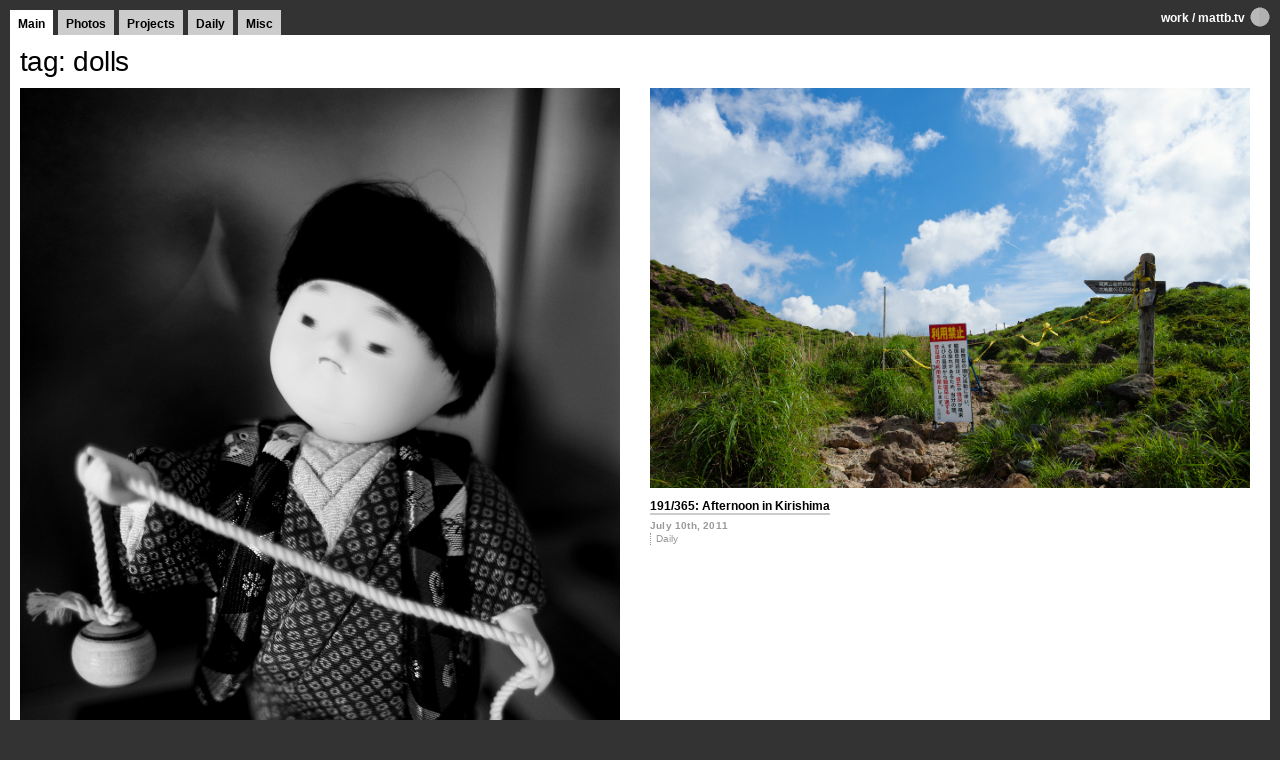

--- FILE ---
content_type: text/html; charset=UTF-8
request_url: https://work.mattb.tv/tag/dolls/
body_size: 8516
content:
<!DOCTYPE html PUBLIC "-//W3C//DTD XHTML 1.0 Transitional//EN" "http://www.w3.org/TR/xhtml1/DTD/xhtml1-transitional.dtd">
<html xmlns="http://www.w3.org/1999/xhtml" lang="en-US">

<head profile="http://gmpg.org/xfn/11">
<meta http-equiv="Content-Type" content="text/html; charset=UTF-8" />


<title>dolls — work.mattb.tv 	 	
</title>

<link rel="stylesheet" href="https://work.mattb.tv/wp-content/themes/work/style.css" type="text/css" media="screen" />

<!--<link rel="stylesheet" type="text/css" media="screen" href="https://work.mattb.tv/wp-content/themes/work/css/main.css" />-->
<link rel="stylesheet" type="text/css" media="screen" href="https://work.mattb.tv/wp-content/themes/work/css/etc.php" />

<link rel="alternate" type="application/rss+xml" title="work.mattb.tv RSS Feed" href="https://work.mattb.tv/feed/" />
<link rel="pingback" href="https://work.mattb.tv/xmlrpc.php" />
<!--<link rel="shortcut icon" href="https://work.mattb.tv/wp-content/themes/work/img/favicon.ico">-->

<script type='text/javascript' src='https://work.mattb.tv/wp-content/themes/work/base.js'></script>

<!-- Google tag (gtag.js) --> 
<script async src="https://www.googletagmanager.com/gtag/js?id=G-2G7K6JQGD5"></script>
<script> window.dataLayer = window.dataLayer || []; function gtag(){dataLayer.push(arguments);} gtag('js', new Date()); gtag('config', 'G-2G7K6JQGD5'); </script>

<style>
#wpadminbar #wp-admin-bar-wccp_free_top_button .ab-icon:before {
	content: "\f160";
	color: #02CA02;
	top: 3px;
}
#wpadminbar #wp-admin-bar-wccp_free_top_button .ab-icon {
	transform: rotate(45deg);
}
</style>

<!-- The SEO Framework by Sybre Waaijer -->
<meta name="robots" content="max-snippet:320,max-image-preview:standard,max-video-preview:0" />
<link rel="canonical" href="https://work.mattb.tv/tag/dolls/" />
<script type="application/ld+json">{"@context":"https://schema.org","@graph":[{"@type":"WebSite","@id":"https://work.mattb.tv/#/schema/WebSite","url":"https://work.mattb.tv/","name":"work.mattb.tv","alternateName":"Matt Bednarik","inLanguage":"en-US","potentialAction":{"@type":"SearchAction","target":{"@type":"EntryPoint","urlTemplate":"https://work.mattb.tv/search/{search_term_string}/"},"query-input":"required name=search_term_string"},"publisher":{"@type":"Person","@id":"https://work.mattb.tv/#/schema/Person","name":"Matt Bednarik","url":"https://work.mattb.tv/"}},{"@type":"CollectionPage","@id":"https://work.mattb.tv/tag/dolls/","url":"https://work.mattb.tv/tag/dolls/","name":"dolls — work.mattb.tv","inLanguage":"en-US","isPartOf":{"@id":"https://work.mattb.tv/#/schema/WebSite"},"breadcrumb":{"@type":"BreadcrumbList","@id":"https://work.mattb.tv/#/schema/BreadcrumbList","itemListElement":[{"@type":"ListItem","position":1,"item":"https://work.mattb.tv/","name":"work.mattb.tv"},{"@type":"ListItem","position":2,"name":"dolls"}]}}]}</script>
<!-- / The SEO Framework by Sybre Waaijer | 4.52ms meta | 4.72ms boot -->

<link rel='dns-prefetch' href='//stats.wp.com' />
<link rel='dns-prefetch' href='//v0.wordpress.com' />
<link rel="alternate" type="application/rss+xml" title="work.mattb.tv &raquo; dolls Tag Feed" href="https://work.mattb.tv/tag/dolls/feed/" />
<style id='wp-img-auto-sizes-contain-inline-css' type='text/css'>
img:is([sizes=auto i],[sizes^="auto," i]){contain-intrinsic-size:3000px 1500px}
/*# sourceURL=wp-img-auto-sizes-contain-inline-css */
</style>
<style id='wp-block-library-inline-css' type='text/css'>
:root{--wp-block-synced-color:#7a00df;--wp-block-synced-color--rgb:122,0,223;--wp-bound-block-color:var(--wp-block-synced-color);--wp-editor-canvas-background:#ddd;--wp-admin-theme-color:#007cba;--wp-admin-theme-color--rgb:0,124,186;--wp-admin-theme-color-darker-10:#006ba1;--wp-admin-theme-color-darker-10--rgb:0,107,160.5;--wp-admin-theme-color-darker-20:#005a87;--wp-admin-theme-color-darker-20--rgb:0,90,135;--wp-admin-border-width-focus:2px}@media (min-resolution:192dpi){:root{--wp-admin-border-width-focus:1.5px}}.wp-element-button{cursor:pointer}:root .has-very-light-gray-background-color{background-color:#eee}:root .has-very-dark-gray-background-color{background-color:#313131}:root .has-very-light-gray-color{color:#eee}:root .has-very-dark-gray-color{color:#313131}:root .has-vivid-green-cyan-to-vivid-cyan-blue-gradient-background{background:linear-gradient(135deg,#00d084,#0693e3)}:root .has-purple-crush-gradient-background{background:linear-gradient(135deg,#34e2e4,#4721fb 50%,#ab1dfe)}:root .has-hazy-dawn-gradient-background{background:linear-gradient(135deg,#faaca8,#dad0ec)}:root .has-subdued-olive-gradient-background{background:linear-gradient(135deg,#fafae1,#67a671)}:root .has-atomic-cream-gradient-background{background:linear-gradient(135deg,#fdd79a,#004a59)}:root .has-nightshade-gradient-background{background:linear-gradient(135deg,#330968,#31cdcf)}:root .has-midnight-gradient-background{background:linear-gradient(135deg,#020381,#2874fc)}:root{--wp--preset--font-size--normal:16px;--wp--preset--font-size--huge:42px}.has-regular-font-size{font-size:1em}.has-larger-font-size{font-size:2.625em}.has-normal-font-size{font-size:var(--wp--preset--font-size--normal)}.has-huge-font-size{font-size:var(--wp--preset--font-size--huge)}.has-text-align-center{text-align:center}.has-text-align-left{text-align:left}.has-text-align-right{text-align:right}.has-fit-text{white-space:nowrap!important}#end-resizable-editor-section{display:none}.aligncenter{clear:both}.items-justified-left{justify-content:flex-start}.items-justified-center{justify-content:center}.items-justified-right{justify-content:flex-end}.items-justified-space-between{justify-content:space-between}.screen-reader-text{border:0;clip-path:inset(50%);height:1px;margin:-1px;overflow:hidden;padding:0;position:absolute;width:1px;word-wrap:normal!important}.screen-reader-text:focus{background-color:#ddd;clip-path:none;color:#444;display:block;font-size:1em;height:auto;left:5px;line-height:normal;padding:15px 23px 14px;text-decoration:none;top:5px;width:auto;z-index:100000}html :where(.has-border-color){border-style:solid}html :where([style*=border-top-color]){border-top-style:solid}html :where([style*=border-right-color]){border-right-style:solid}html :where([style*=border-bottom-color]){border-bottom-style:solid}html :where([style*=border-left-color]){border-left-style:solid}html :where([style*=border-width]){border-style:solid}html :where([style*=border-top-width]){border-top-style:solid}html :where([style*=border-right-width]){border-right-style:solid}html :where([style*=border-bottom-width]){border-bottom-style:solid}html :where([style*=border-left-width]){border-left-style:solid}html :where(img[class*=wp-image-]){height:auto;max-width:100%}:where(figure){margin:0 0 1em}html :where(.is-position-sticky){--wp-admin--admin-bar--position-offset:var(--wp-admin--admin-bar--height,0px)}@media screen and (max-width:600px){html :where(.is-position-sticky){--wp-admin--admin-bar--position-offset:0px}}

/*# sourceURL=wp-block-library-inline-css */
</style>
<style id='classic-theme-styles-inline-css' type='text/css'>
/*! This file is auto-generated */
.wp-block-button__link{color:#fff;background-color:#32373c;border-radius:9999px;box-shadow:none;text-decoration:none;padding:calc(.667em + 2px) calc(1.333em + 2px);font-size:1.125em}.wp-block-file__button{background:#32373c;color:#fff;text-decoration:none}
/*# sourceURL=/wp-includes/css/classic-themes.min.css */
</style>
<link rel='stylesheet' id='responsive-lightbox-swipebox-css' href='https://work.mattb.tv/wp-content/plugins/responsive-lightbox/assets/swipebox/swipebox.min.css?ver=1.5.2' type='text/css' media='all' />
<script type="text/javascript" src="https://work.mattb.tv/wp-includes/js/jquery/jquery.min.js?ver=3.7.1" id="jquery-core-js"></script>
<script type="text/javascript" src="https://work.mattb.tv/wp-includes/js/jquery/jquery-migrate.min.js?ver=3.4.1" id="jquery-migrate-js"></script>
<script type="text/javascript" src="https://work.mattb.tv/wp-content/plugins/responsive-lightbox/assets/swipebox/jquery.swipebox.min.js?ver=1.5.2" id="responsive-lightbox-swipebox-js"></script>
<script type="text/javascript" src="https://work.mattb.tv/wp-includes/js/underscore.min.js?ver=1.13.7" id="underscore-js"></script>
<script type="text/javascript" src="https://work.mattb.tv/wp-content/plugins/responsive-lightbox/assets/infinitescroll/infinite-scroll.pkgd.min.js?ver=4.0.1" id="responsive-lightbox-infinite-scroll-js"></script>
<script type="text/javascript" id="responsive-lightbox-js-before">
/* <![CDATA[ */
var rlArgs = {"script":"swipebox","selector":"lightbox","customEvents":"","activeGalleries":true,"animation":true,"hideCloseButtonOnMobile":false,"removeBarsOnMobile":false,"hideBars":true,"hideBarsDelay":5000,"videoMaxWidth":1080,"useSVG":true,"loopAtEnd":true,"woocommerce_gallery":false,"ajaxurl":"https:\/\/work.mattb.tv\/wp-admin\/admin-ajax.php","nonce":"5c85a488be","preview":false,"postId":4696,"scriptExtension":false};

//# sourceURL=responsive-lightbox-js-before
/* ]]> */
</script>
<script type="text/javascript" src="https://work.mattb.tv/wp-content/plugins/responsive-lightbox/js/front.js?ver=2.5.5" id="responsive-lightbox-js"></script>
<link rel="https://api.w.org/" href="https://work.mattb.tv/wp-json/" /><link rel="alternate" title="JSON" type="application/json" href="https://work.mattb.tv/wp-json/wp/v2/tags/694" /><link rel="EditURI" type="application/rsd+xml" title="RSD" href="https://work.mattb.tv/xmlrpc.php?rsd" />
<script id="wpcp_disable_selection" type="text/javascript">
var image_save_msg='You are not allowed to save images!';
	var no_menu_msg='Context Menu disabled!';
	var smessage = "Content is protected !!";

function disableEnterKey(e)
{
	var elemtype = e.target.tagName;
	
	elemtype = elemtype.toUpperCase();
	
	if (elemtype == "TEXT" || elemtype == "TEXTAREA" || elemtype == "INPUT" || elemtype == "PASSWORD" || elemtype == "SELECT" || elemtype == "OPTION" || elemtype == "EMBED")
	{
		elemtype = 'TEXT';
	}
	
	if (e.ctrlKey){
     var key;
     if(window.event)
          key = window.event.keyCode;     //IE
     else
          key = e.which;     //firefox (97)
    //if (key != 17) alert(key);
     if (elemtype!= 'TEXT' && (key == 97 || key == 65 || key == 67 || key == 99 || key == 88 || key == 120 || key == 26 || key == 85  || key == 86 || key == 83 || key == 43 || key == 73))
     {
		if(wccp_free_iscontenteditable(e)) return true;
		show_wpcp_message('You are not allowed to copy content or view source');
		return false;
     }else
     	return true;
     }
}


/*For contenteditable tags*/
function wccp_free_iscontenteditable(e)
{
	var e = e || window.event; // also there is no e.target property in IE. instead IE uses window.event.srcElement
  	
	var target = e.target || e.srcElement;

	var elemtype = e.target.nodeName;
	
	elemtype = elemtype.toUpperCase();
	
	var iscontenteditable = "false";
		
	if(typeof target.getAttribute!="undefined" ) iscontenteditable = target.getAttribute("contenteditable"); // Return true or false as string
	
	var iscontenteditable2 = false;
	
	if(typeof target.isContentEditable!="undefined" ) iscontenteditable2 = target.isContentEditable; // Return true or false as boolean

	if(target.parentElement.isContentEditable) iscontenteditable2 = true;
	
	if (iscontenteditable == "true" || iscontenteditable2 == true)
	{
		if(typeof target.style!="undefined" ) target.style.cursor = "text";
		
		return true;
	}
}

////////////////////////////////////
function disable_copy(e)
{	
	var e = e || window.event; // also there is no e.target property in IE. instead IE uses window.event.srcElement
	
	var elemtype = e.target.tagName;
	
	elemtype = elemtype.toUpperCase();
	
	if (elemtype == "TEXT" || elemtype == "TEXTAREA" || elemtype == "INPUT" || elemtype == "PASSWORD" || elemtype == "SELECT" || elemtype == "OPTION" || elemtype == "EMBED")
	{
		elemtype = 'TEXT';
	}
	
	if(wccp_free_iscontenteditable(e)) return true;
	
	var isSafari = /Safari/.test(navigator.userAgent) && /Apple Computer/.test(navigator.vendor);
	
	var checker_IMG = '';
	if (elemtype == "IMG" && checker_IMG == 'checked' && e.detail >= 2) {show_wpcp_message(alertMsg_IMG);return false;}
	if (elemtype != "TEXT")
	{
		if (smessage !== "" && e.detail == 2)
			show_wpcp_message(smessage);
		
		if (isSafari)
			return true;
		else
			return false;
	}	
}

//////////////////////////////////////////
function disable_copy_ie()
{
	var e = e || window.event;
	var elemtype = window.event.srcElement.nodeName;
	elemtype = elemtype.toUpperCase();
	if(wccp_free_iscontenteditable(e)) return true;
	if (elemtype == "IMG") {show_wpcp_message(alertMsg_IMG);return false;}
	if (elemtype != "TEXT" && elemtype != "TEXTAREA" && elemtype != "INPUT" && elemtype != "PASSWORD" && elemtype != "SELECT" && elemtype != "OPTION" && elemtype != "EMBED")
	{
		return false;
	}
}	
function reEnable()
{
	return true;
}
document.onkeydown = disableEnterKey;
document.onselectstart = disable_copy_ie;
if(navigator.userAgent.indexOf('MSIE')==-1)
{
	document.onmousedown = disable_copy;
	document.onclick = reEnable;
}
function disableSelection(target)
{
    //For IE This code will work
    if (typeof target.onselectstart!="undefined")
    target.onselectstart = disable_copy_ie;
    
    //For Firefox This code will work
    else if (typeof target.style.MozUserSelect!="undefined")
    {target.style.MozUserSelect="none";}
    
    //All other  (ie: Opera) This code will work
    else
    target.onmousedown=function(){return false}
    target.style.cursor = "default";
}
//Calling the JS function directly just after body load
window.onload = function(){disableSelection(document.body);};

//////////////////special for safari Start////////////////
var onlongtouch;
var timer;
var touchduration = 1000; //length of time we want the user to touch before we do something

var elemtype = "";
function touchstart(e) {
	var e = e || window.event;
  // also there is no e.target property in IE.
  // instead IE uses window.event.srcElement
  	var target = e.target || e.srcElement;
	
	elemtype = window.event.srcElement.nodeName;
	
	elemtype = elemtype.toUpperCase();
	
	if(!wccp_pro_is_passive()) e.preventDefault();
	if (!timer) {
		timer = setTimeout(onlongtouch, touchduration);
	}
}

function touchend() {
    //stops short touches from firing the event
    if (timer) {
        clearTimeout(timer);
        timer = null;
    }
	onlongtouch();
}

onlongtouch = function(e) { //this will clear the current selection if anything selected
	
	if (elemtype != "TEXT" && elemtype != "TEXTAREA" && elemtype != "INPUT" && elemtype != "PASSWORD" && elemtype != "SELECT" && elemtype != "EMBED" && elemtype != "OPTION")	
	{
		if (window.getSelection) {
			if (window.getSelection().empty) {  // Chrome
			window.getSelection().empty();
			} else if (window.getSelection().removeAllRanges) {  // Firefox
			window.getSelection().removeAllRanges();
			}
		} else if (document.selection) {  // IE?
			document.selection.empty();
		}
		return false;
	}
};

document.addEventListener("DOMContentLoaded", function(event) { 
    window.addEventListener("touchstart", touchstart, false);
    window.addEventListener("touchend", touchend, false);
});

function wccp_pro_is_passive() {

  var cold = false,
  hike = function() {};

  try {
	  const object1 = {};
  var aid = Object.defineProperty(object1, 'passive', {
  get() {cold = true}
  });
  window.addEventListener('test', hike, aid);
  window.removeEventListener('test', hike, aid);
  } catch (e) {}

  return cold;
}
/*special for safari End*/
</script>
<script id="wpcp_disable_Right_Click" type="text/javascript">
document.ondragstart = function() { return false;}
	function nocontext(e) {
	   return false;
	}
	document.oncontextmenu = nocontext;
</script>
<style>
.unselectable
{
-moz-user-select:none;
-webkit-user-select:none;
cursor: default;
}
html
{
-webkit-touch-callout: none;
-webkit-user-select: none;
-khtml-user-select: none;
-moz-user-select: none;
-ms-user-select: none;
user-select: none;
-webkit-tap-highlight-color: rgba(0,0,0,0);
}
</style>
<script id="wpcp_css_disable_selection" type="text/javascript">
var e = document.getElementsByTagName('body')[0];
if(e)
{
	e.setAttribute('unselectable',"on");
}
</script>
	<style>img#wpstats{display:none}</style>
		
<!-- Jetpack Open Graph Tags -->
<meta property="og:type" content="website" />
<meta property="og:title" content="dolls — work.mattb.tv" />
<meta property="og:url" content="https://work.mattb.tv/tag/dolls/" />
<meta property="og:site_name" content="work.mattb.tv" />
<meta property="og:image" content="https://s0.wp.com/i/blank.jpg" />
<meta property="og:image:width" content="200" />
<meta property="og:image:height" content="200" />
<meta property="og:image:alt" content="" />
<meta property="og:locale" content="en_US" />

<!-- End Jetpack Open Graph Tags -->
</head>
<body>

<!-- start container -->
<div id="container">
	
    <!-- start top & nav -->
    <div class="clear top">
    
    	<div class="clear nav">
        	<ul>
          	<li class="selected"><a href="/">Main</a></li>
<li><a href="/category/photos/">Photos</a></li>
<li><a href="/category/projects/">Projects</a></li>
<li><a href="/category/daily/">Daily</a></li>
<li><a href="/category/misc/">Misc</a></li>
             <!--<span class="egg"><img src="https://work.mattb.tv/wp-content/themes/work/img/gomen.gif" height="20" width="20" /></span>!-->
            </ul>
        </div>
        
        <div class="logo">
        	<p><a href="http://work.mattb.tv/">work</a> / <a href="http://www.mattb.tv/">mattb.tv</a></p>
        	<p class="img"><img src="https://work.mattb.tv/wp-content/themes/work/img/box.gif" height="20" width="20" alt="logo" /></p>
      	</div>
    	<!-- end top & nav -->
    </div>
    <!-- end container -->   
	<!-- start mainContent -->
	<div id="mainContent">
    
    	<div class="postGrid">
			
			            
			                <p class="title">tag: dolls</p>
                
            
        	<!-- start post -->
            <div id="posts">
				<!-- <ul> -->

                                   
                	<div class="post">                       
                    	   <p class="thumb"><a href="https://work.mattb.tv/2011/daily/363-365/"><img src="https://work.mattb.tv/wp-content/uploads/2011/12/MG_4595e.jpg" width="600" alt="medium" /></a></p>
                        <p class="post-title"><a href="https://work.mattb.tv/2011/daily/363-365/">363/365</a></p>
                        <div class="post-body"></div>
                        <p class="date">December 29th, 2011</p>
                        <p class="tags"><a href="https://work.mattb.tv/category/daily/" rel="category tag">Daily</a></p>
                	</div>
                  	               
                	<div class="post">                       
                    	   <p class="thumb"><a href="https://work.mattb.tv/2011/daily/191-365/"><img src="https://work.mattb.tv/wp-content/uploads/2011/07/MG_7324e.jpg" width="600" alt="medium" /></a></p>
                        <p class="post-title"><a href="https://work.mattb.tv/2011/daily/191-365/">191/365: Afternoon in Kirishima</a></p>
                        <div class="post-body"></div>
                        <p class="date">July 10th, 2011</p>
                        <p class="tags"><a href="https://work.mattb.tv/category/daily/" rel="category tag">Daily</a></p>
                	</div>
                  	
                                    <!-- </ul> -->
            </div>
            <!-- end post -->
            
            <div class="clear pagination">
                <div class="pages">
                                    </div>
            </div>
                              

        </div>
        <!-- end postGrid -->
    </div>
	<!-- end mainContent -->

		<div class="footflex">
        		<div class="footflexcol">
                	<p class="title">Tags</p>
                    <p class="tag-cloud"><a href="https://work.mattb.tv/tag/afternoon/" class="tag-cloud-link tag-link-290 tag-link-position-1" style="font-size: 1.2341463414634em;" aria-label="afternoon (19 items)">afternoon</a>
<a href="https://work.mattb.tv/tag/ash/" class="tag-cloud-link tag-link-23 tag-link-position-2" style="font-size: 2.0707317073171em;" aria-label="ash (61 items)">ash</a>
<a href="https://work.mattb.tv/tag/bw/" class="tag-cloud-link tag-link-511 tag-link-position-3" style="font-size: 1.4048780487805em;" aria-label="b&amp;w (24 items)">b&amp;w</a>
<a href="https://work.mattb.tv/tag/cars/" class="tag-cloud-link tag-link-40 tag-link-position-4" style="font-size: 2.1390243902439em;" aria-label="cars (67 items)">cars</a>
<a href="https://work.mattb.tv/tag/cats/" class="tag-cloud-link tag-link-213 tag-link-position-5" style="font-size: 1.3365853658537em;" aria-label="cats (22 items)">cats</a>
<a href="https://work.mattb.tv/tag/cell-phone/" class="tag-cloud-link tag-link-39 tag-link-position-6" style="font-size: 2.190243902439em;" aria-label="cell phone (71 items)">cell phone</a>
<a href="https://work.mattb.tv/tag/collaboration/" class="tag-cloud-link tag-link-1280 tag-link-position-7" style="font-size: 1.2341463414634em;" aria-label="collaboration (19 items)">collaboration</a>
<a href="https://work.mattb.tv/tag/design/" class="tag-cloud-link tag-link-50 tag-link-position-8" style="font-size: 1.5073170731707em;" aria-label="design (28 items)">design</a>
<a href="https://work.mattb.tv/tag/dinner/" class="tag-cloud-link tag-link-265 tag-link-position-9" style="font-size: 1.3024390243902em;" aria-label="dinner (21 items)">dinner</a>
<a href="https://work.mattb.tv/tag/eruption/" class="tag-cloud-link tag-link-162 tag-link-position-10" style="font-size: 1.6268292682927em;" aria-label="eruption (33 items)">eruption</a>
<a href="https://work.mattb.tv/tag/explosion/" class="tag-cloud-link tag-link-184 tag-link-position-11" style="font-size: 1.6439024390244em;" aria-label="explosion (34 items)">explosion</a>
<a href="https://work.mattb.tv/tag/family/" class="tag-cloud-link tag-link-550 tag-link-position-12" style="font-size: 1.7121951219512em;" aria-label="family (37 items)">family</a>
<a href="https://work.mattb.tv/tag/ferry/" class="tag-cloud-link tag-link-177 tag-link-position-13" style="font-size: 1.4219512195122em;" aria-label="ferry (25 items)">ferry</a>
<a href="https://work.mattb.tv/tag/food/" class="tag-cloud-link tag-link-36 tag-link-position-14" style="font-size: 2.1048780487805em;" aria-label="food (64 items)">food</a>
<a href="https://work.mattb.tv/tag/friends/" class="tag-cloud-link tag-link-9 tag-link-position-15" style="font-size: 2.0878048780488em;" aria-label="friends (62 items)">friends</a>
<a href="https://work.mattb.tv/tag/home/" class="tag-cloud-link tag-link-75 tag-link-position-16" style="font-size: 1.4560975609756em;" aria-label="home (26 items)">home</a>
<a href="https://work.mattb.tv/tag/jersey-city/" class="tag-cloud-link tag-link-2060 tag-link-position-17" style="font-size: 1.4219512195122em;" aria-label="jersey city (25 items)">jersey city</a>
<a href="https://work.mattb.tv/tag/kagoshima/" class="tag-cloud-link tag-link-19 tag-link-position-18" style="font-size: 1.3707317073171em;" aria-label="kagoshima (23 items)">kagoshima</a>
<a href="https://work.mattb.tv/tag/kagoshima-city/" class="tag-cloud-link tag-link-954 tag-link-position-19" style="font-size: 1.2341463414634em;" aria-label="kagoshima city (19 items)">kagoshima city</a>
<a href="https://work.mattb.tv/tag/kanoya/" class="tag-cloud-link tag-link-10 tag-link-position-20" style="font-size: 2.5658536585366em;" aria-label="kanoya (120 items)">kanoya</a>
<a href="https://work.mattb.tv/tag/kinko-bay/" class="tag-cloud-link tag-link-157 tag-link-position-21" style="font-size: 1.3365853658537em;" aria-label="kinko bay (22 items)">kinko bay</a>
<a href="https://work.mattb.tv/tag/kirishima/" class="tag-cloud-link tag-link-159 tag-link-position-22" style="font-size: 1.2em;" aria-label="kirishima (18 items)">kirishima</a>
<a href="https://work.mattb.tv/tag/kushikino/" class="tag-cloud-link tag-link-346 tag-link-position-23" style="font-size: 2.1048780487805em;" aria-label="kushikino (64 items)">kushikino</a>
<a href="https://work.mattb.tv/tag/mamiya-6/" class="tag-cloud-link tag-link-35 tag-link-position-24" style="font-size: 1.7121951219512em;" aria-label="mamiya 6 (37 items)">mamiya 6</a>
<a href="https://work.mattb.tv/tag/minami-osumi/" class="tag-cloud-link tag-link-61 tag-link-position-25" style="font-size: 1.9341463414634em;" aria-label="minami osumi (50 items)">minami osumi</a>
<a href="https://work.mattb.tv/tag/miyuki/" class="tag-cloud-link tag-link-77 tag-link-position-26" style="font-size: 2.309756097561em;" aria-label="miyuki (85 items)">miyuki</a>
<a href="https://work.mattb.tv/tag/night/" class="tag-cloud-link tag-link-196 tag-link-position-27" style="font-size: 1.2682926829268em;" aria-label="night (20 items)">night</a>
<a href="https://work.mattb.tv/tag/nyc/" class="tag-cloud-link tag-link-71 tag-link-position-28" style="font-size: 1.2682926829268em;" aria-label="NYC (20 items)">NYC</a>
<a href="https://work.mattb.tv/tag/oura-cho/" class="tag-cloud-link tag-link-121 tag-link-position-29" style="font-size: 1.5073170731707em;" aria-label="oura-cho (28 items)">oura-cho</a>
<a href="https://work.mattb.tv/tag/poster/" class="tag-cloud-link tag-link-606 tag-link-position-30" style="font-size: 1.5073170731707em;" aria-label="poster (28 items)">poster</a>
<a href="https://work.mattb.tv/tag/sakurajima/" class="tag-cloud-link tag-link-18 tag-link-position-31" style="font-size: 2.4292682926829em;" aria-label="sakurajima (99 items)">sakurajima</a>
<a href="https://work.mattb.tv/tag/school-life/" class="tag-cloud-link tag-link-140 tag-link-position-32" style="font-size: 2.6em;" aria-label="school life (126 items)">school life</a>
<a href="https://work.mattb.tv/tag/signage/" class="tag-cloud-link tag-link-341 tag-link-position-33" style="font-size: 1.3365853658537em;" aria-label="signage (22 items)">signage</a>
<a href="https://work.mattb.tv/tag/skating/" class="tag-cloud-link tag-link-943 tag-link-position-34" style="font-size: 1.7121951219512em;" aria-label="skating (37 items)">skating</a>
<a href="https://work.mattb.tv/tag/student-work/" class="tag-cloud-link tag-link-586 tag-link-position-35" style="font-size: 1.490243902439em;" aria-label="student work (27 items)">student work</a>
<a href="https://work.mattb.tv/tag/subaru/" class="tag-cloud-link tag-link-27 tag-link-position-36" style="font-size: 2.2243902439024em;" aria-label="subaru (74 items)">subaru</a>
<a href="https://work.mattb.tv/tag/subaru-sti/" class="tag-cloud-link tag-link-69 tag-link-position-37" style="font-size: 1.7634146341463em;" aria-label="Subaru STi (40 items)">Subaru STi</a>
<a href="https://work.mattb.tv/tag/sunset/" class="tag-cloud-link tag-link-125 tag-link-position-38" style="font-size: 1.5926829268293em;" aria-label="sunset (31 items)">sunset</a>
<a href="https://work.mattb.tv/tag/tarumizu/" class="tag-cloud-link tag-link-21 tag-link-position-39" style="font-size: 2.6em;" aria-label="tarumizu (125 items)">tarumizu</a>
<a href="https://work.mattb.tv/tag/trains/" class="tag-cloud-link tag-link-94 tag-link-position-40" style="font-size: 1.2em;" aria-label="trains (18 items)">trains</a>
<a href="https://work.mattb.tv/tag/travel/" class="tag-cloud-link tag-link-5 tag-link-position-41" style="font-size: 1.490243902439em;" aria-label="travel (27 items)">travel</a>
<a href="https://work.mattb.tv/tag/volcano/" class="tag-cloud-link tag-link-22 tag-link-position-42" style="font-size: 2.0024390243902em;" aria-label="volcano (55 items)">volcano</a>
<a href="https://work.mattb.tv/tag/walk/" class="tag-cloud-link tag-link-197 tag-link-position-43" style="font-size: 1.6439024390244em;" aria-label="walk (34 items)">walk</a>
<a href="https://work.mattb.tv/tag/work/" class="tag-cloud-link tag-link-684 tag-link-position-44" style="font-size: 1.2682926829268em;" aria-label="work (20 items)">work</a>
<a href="https://work.mattb.tv/tag/%e6%a1%9c%e5%b3%b6/" class="tag-cloud-link tag-link-202 tag-link-position-45" style="font-size: 1.4048780487805em;" aria-label="桜島 (24 items)">桜島</a></p>
          	</div>
            	<div class="footflexcol">
                	<p class="title">Archives</p>
					<!-- dropdown -->
                    <div class="archiveList">
						<form action="" method="get" class="dropdown">
							<select name="archive-dropdown" onchange="document.location.href=this.options[this.selectedIndex].value;">
  								<option value="">
									Select Month								</option> 
  									<option value='https://work.mattb.tv/2025/05/'> May 2025 &nbsp;(1)</option>
	<option value='https://work.mattb.tv/2024/12/'> December 2024 &nbsp;(1)</option>
	<option value='https://work.mattb.tv/2023/08/'> August 2023 &nbsp;(2)</option>
	<option value='https://work.mattb.tv/2022/08/'> August 2022 &nbsp;(1)</option>
	<option value='https://work.mattb.tv/2019/12/'> December 2019 &nbsp;(1)</option>
	<option value='https://work.mattb.tv/2013/05/'> May 2013 &nbsp;(1)</option>
	<option value='https://work.mattb.tv/2013/04/'> April 2013 &nbsp;(4)</option>
	<option value='https://work.mattb.tv/2013/03/'> March 2013 &nbsp;(5)</option>
	<option value='https://work.mattb.tv/2013/02/'> February 2013 &nbsp;(4)</option>
	<option value='https://work.mattb.tv/2013/01/'> January 2013 &nbsp;(4)</option>
	<option value='https://work.mattb.tv/2012/12/'> December 2012 &nbsp;(20)</option>
	<option value='https://work.mattb.tv/2012/11/'> November 2012 &nbsp;(35)</option>
	<option value='https://work.mattb.tv/2012/10/'> October 2012 &nbsp;(37)</option>
	<option value='https://work.mattb.tv/2012/09/'> September 2012 &nbsp;(33)</option>
	<option value='https://work.mattb.tv/2012/08/'> August 2012 &nbsp;(36)</option>
	<option value='https://work.mattb.tv/2012/07/'> July 2012 &nbsp;(34)</option>
	<option value='https://work.mattb.tv/2012/06/'> June 2012 &nbsp;(40)</option>
	<option value='https://work.mattb.tv/2012/05/'> May 2012 &nbsp;(39)</option>
	<option value='https://work.mattb.tv/2012/04/'> April 2012 &nbsp;(36)</option>
	<option value='https://work.mattb.tv/2012/03/'> March 2012 &nbsp;(39)</option>
	<option value='https://work.mattb.tv/2012/02/'> February 2012 &nbsp;(32)</option>
	<option value='https://work.mattb.tv/2012/01/'> January 2012 &nbsp;(36)</option>
	<option value='https://work.mattb.tv/2011/12/'> December 2011 &nbsp;(35)</option>
	<option value='https://work.mattb.tv/2011/11/'> November 2011 &nbsp;(35)</option>
	<option value='https://work.mattb.tv/2011/10/'> October 2011 &nbsp;(37)</option>
	<option value='https://work.mattb.tv/2011/09/'> September 2011 &nbsp;(36)</option>
	<option value='https://work.mattb.tv/2011/08/'> August 2011 &nbsp;(38)</option>
	<option value='https://work.mattb.tv/2011/07/'> July 2011 &nbsp;(32)</option>
	<option value='https://work.mattb.tv/2011/06/'> June 2011 &nbsp;(31)</option>
	<option value='https://work.mattb.tv/2011/05/'> May 2011 &nbsp;(32)</option>
	<option value='https://work.mattb.tv/2011/04/'> April 2011 &nbsp;(30)</option>
	<option value='https://work.mattb.tv/2011/03/'> March 2011 &nbsp;(31)</option>
	<option value='https://work.mattb.tv/2011/02/'> February 2011 &nbsp;(28)</option>
	<option value='https://work.mattb.tv/2011/01/'> January 2011 &nbsp;(33)</option>
	<option value='https://work.mattb.tv/2010/09/'> September 2010 &nbsp;(1)</option>
	<option value='https://work.mattb.tv/2010/07/'> July 2010 &nbsp;(1)</option>
	<option value='https://work.mattb.tv/2010/05/'> May 2010 &nbsp;(3)</option>
	<option value='https://work.mattb.tv/2010/04/'> April 2010 &nbsp;(3)</option>
	<option value='https://work.mattb.tv/2010/03/'> March 2010 &nbsp;(3)</option>
	<option value='https://work.mattb.tv/2010/02/'> February 2010 &nbsp;(3)</option>
	<option value='https://work.mattb.tv/2010/01/'> January 2010 &nbsp;(9)</option>
	<option value='https://work.mattb.tv/2009/12/'> December 2009 &nbsp;(5)</option>
	<option value='https://work.mattb.tv/2009/09/'> September 2009 &nbsp;(1)</option>
	<option value='https://work.mattb.tv/2008/05/'> May 2008 &nbsp;(3)</option>
	<option value='https://work.mattb.tv/2008/04/'> April 2008 &nbsp;(1)</option>
							</select>
						</form>
                     </div>

					<!-- search -->
                     	
						<form method="get" id="searchform" action="https://work.mattb.tv/">
  							<div>
    								<input type="text" class="searchField" name="s" id="s" value="Search" onfocus="if(this.value == 'Search') {this.value = '';}" onblur="if (this.value == '') {this.value = 'Search';}"/>
    								<input type="submit" class="Button" value="Go" />
 							 </div>
						</form>                 	
             </div>
             <div class="footflexcol">
  				<!-- flickr don't work no more
                  <div class="footer-item">
                		<p class="title">Flickr</p>
                			<div class="clear flickr_badge_wrapper">
                				<script type="text/javascript" src="http://www.flickr.com/badge_code_v2.gne?count=9&display=latest&size=s&layout=x&source=user&user=11897355%40N00"></script>
						</div>
				</div>
                -->
           		<div class="footer-item">
                        <p class="title">External</p>
                        <p><a href="http://www.flickr.com/photos/mattb_tv/"><img src="https://work.mattb.tv/wp-content/themes/work/img/flickr.gif" alt="flickr" /></a></p>
					   <br />
                 </div>
                 <div class="footer-item">
                        <p class="smalltitle"><a href="http://creativecommons.org/licenses/by-nc-nd/3.0/" target="_blank">&copy;</a> 1983-2025 Matt Bednarik / <a href="javascript:noSpam('info','mattb.tv')">contact</a></p>
                 </div>
          </div>
    	</div>

</div>

<script type="text/javascript">

  var _gaq = _gaq || [];
  _gaq.push(['_setAccount', 'UA-675958-3']);
  _gaq.push(['_trackPageview']);

  (function() {
    var ga = document.createElement('script'); ga.type = 'text/javascript'; ga.async = true;
    ga.src = ('https:' == document.location.protocol ? 'https://ssl' : 'http://www') + '.google-analytics.com/ga.js';
    var s = document.getElementsByTagName('script')[0]; s.parentNode.insertBefore(ga, s);
  })();

</script>

</body>
</html>

--- FILE ---
content_type: text/css
request_url: https://work.mattb.tv/wp-content/themes/work/style.css
body_size: 4026
content:
@charset "UTF-8";
/* body elements */

* {
	margin: 0;
	padding: 0;
}

/* Set 1em to 10px */
body {font-size: 62.5%;}
html>body {font-size: 10px;}

/* Base font face */
* {font-family: Helvetica, Arial, sans-serif;} 
html>body * {font-family: Helvetica, Arial, sans-serif;}

/* Base font size */
#container {
	font-size: 1em;
	line-height: 1.3em;
}

a, a:visited, a:link {
	color: #000000;
	border-bottom: 2px solid #CCCCCC;
	text-decoration: none;
}

a:active {
	color: #3366FF;
	text-decoration: none;
}

a:hover {
	border-bottom: 2px solid #3366FF;
}

a img {
	border: 0;
	border-bottom: none;
    text-decoration: none;
}

img {
	border: 0;
	border-bottom: none;
    text-decoration: none;
    max-width: 100%;
}


/* main navigation */

body {
	margin: 0px;
	padding: 0px;
	background-color: #333333;
}

#container {
	margin: 0px 10px 10px 10px;
	padding: 0px;
//    min-width: 400px;
}	

/* nav */

.top {
	height: 35px;
}

.nav {
	float: left;
	text-align: left;
}

.nav ul {
	list-style: none;
	margin: 10px 0px 0px 0px;
}

.nav li {
	float: left;
	display: block;
	margin: 0px 5px 0px 0px;
	background-color: #CCCCCC;
	font-size: 1.2em;
	font-weight: bold;
}

.nav .selected {
	background: #FFFFFF;
}

.nav li a, .nav li a:link, .nav li a:visited {
	display: block;
	height: 13px;
	padding: 8px 8px 4px 8px;
	text-decoration: none;
	border-bottom: none;
}

.nav li a:hover {
	/*color: #<?= $r_hex ?>;
	background: #FFFFFF;*/
    color: #FFFFFF;
	background-image: url("img/grayscale.gif");
    background-repeat: repeat;
    background-attachment: fixed; 
    background-position: top left;
}

.egg {
	float: left;
    margin: 6px 5px 0px 10px;
}

.logo {
	float: right;
}

.logo p {
	float: left;
    margin: 12px 0px 10px 0px;
    font-size: 1.2em;
    font-weight: bold;
	color: #FFFFFF;
    
}

.logo p.img {
	float: left;
    height: 20px;
    width: 20px;
    margin: 7px 0px 10px 5px;
	background-image: url("img/grayscale2.gif");
    background-repeat: repeat;
    background-attachment: fixed; 
    background-position: top left;
}

.logo p a {
    color: #FFFFFF;
    border-bottom: none;
}

/* Home Layout */

/* 2025 GRID update */
#mainContent {
	padding: 10px 10px 10px 10px;
	background-color: #FFFFFF;
    min-width: 0;
}

#mainContent > * {
	flex: 1 100%;
}

#posts{
  min-width: 0;
  margin: 0 auto;
  display: grid;
  gap: 20px;
  grid-template-columns: repeat(auto-fit, minmax(300px, 5fr));
}

/* Post Content */

.post {
	//padding: 0px 5px 0px 0px;
    //min-width: 300px;
    //max-width: 500px;
}

#posts img {
  //Just in case there are inline attributes 
  //width: 100% !important;
  //height: auto !important;
}
/*
@media (max-width: 1800px) {
  #posts {
    grid-template-columns: repeat(4, 1fr);
  }
}
@media (max-width: 1400px) {
  #posts {
    grid-template-columns: repeat(3, 1fr);
  }
}
@media (max-width: 1000px) {
  #posts {
    grid-template-columns: repeat(3, 1fr);
  }
}

@media only screen and (max-width: 750px)  {
  #posts {
    grid-template-columns: repeat(1, 1fr);
  }
}
*/

/* 
.post ul {
	/*float: left;
	list-style: none;
}

original ul/li float idea
.post li {
	float: left;
	list-style: none;
	text-align: left;
	width: 300px;
	color: #000000;
	margin: 0px 10px 10px 0px;
}*/



.post p.post-title, .photoGrid p.post-title {
	margin: 0px 0px 5px 0px;
	font-weight: bold;
	font-size: 1.2em;
	line-height: 1.4em;
}

.post p.post-body {
	margin: 0px 0px 5px 0px;
	font-size: 1.2em;
	line-height: 1.4em;
}

.post .post-body p, .photoGrid .post-body p {
	margin: 0px 0px 5px 0px;
	font-size: 1.2em;
	line-height: 1.4em;
}

.post p.tags, .photoGrid p.tags {
	margin: 0px 0px 20px 0px;
	font-size: 1.0em;
    line-height: 1.2em;
    color: #999999;
    border-left: 1px dotted #999999;
    padding-left: 5px;
}

.post p.tags a, .post p.tags a:visited, .post p.tags a:visited,
.photoGrid p.tags a, .photoGrid p.tags a:visited, .photoGrid p.tags a:visited {
	font-size: 1.0em;
    line-height: 1.2em;
    color: #999999;
    border-bottom: none;
}

.post p.tags a:hover, .photoGrid p.tags a:hover {
	color: #3366FF;
}

.post p.date, .photoGrid p.date {
	margin-bottom: 1px;
	font-weight: bold;
	font-size: 1em;
	letter-spacing: .02em;
	color: #999999;
}

.post p img {
	margin: 0px 0px 10px 0px;
	border: 0;
	border-bottom: none;
}

.post p a img {
	border: 0;
	border-bottom: none;
    text-decoration: none;
}

.post p.hr {
	margin: 10px 0px 10x 0px;
	color: #CCCCCC;
    height: 2px;
}

.post p.thumb a, .photoGrid p.thumb a {
	border-bottom: none;
}

.post p.thumb a:hover, .photoGrid p.thumb a:hover {
	height: 1px;
	opacity: .75;
    filter: alpha(opacity=75);
	-ms-filter: "alpha(opacity=75)";
    khtml-opacity: .75;
}



/* 900px width page: eg. photo-single 

.post900 {
	padding: 10px 10px 5px 0px;
    width: 900px;
}

.post900 p.title {
	margin: 0px 0px 0px 0px;
	font-size: 2.8em;
	line-height: 1.2em;
    	letter-spacing: -.02em;
    	width: 600px;
}

.post900 p.title a {
	border-bottom: none;
	color: #000000;
}

.post900 p.title a:hover {
	border-bottom: none;
	color: #3366FF;
}

.post900 p.body, .post900 .body p {
	margin: 0px 0px 15px 0px;
	font-size: 1.4em;
	line-height: 1.5em;
    width: 600px;
} 
 

.post900 p.single-date {
	margin: 0px 0px 10px 0px;
	padding-left: 4px;
	color: #CCCCCC;
	border-left: 1px dotted #CCCCCC;
	font-size: 1.2em;
	line-height: 1em;
	letter-spacing: .02em;
}

.post900 p.single-cat {
	margin: 0px 0px 1px 0px;
	padding-left: 5px;
	border-left: 1px dotted #666666;
	color: #666666;
	font-size: 1.4em;
	line-height: 1.2em;
	letter-spacing: .02em;
}

.post900 p.single-tags {
	margin: 0px 0px 15px 0px;
	padding-left: 5px;
	border-left: 1px dotted #666666;
	color: #666666;
	font-size: 1.4em;
	line-height: 1.4em;
	letter-spacing: .02em;
}

.post900 p img {
	margin: 0px 0px 0px 0px;
}

.post900 p img a, .post900 .body p img a {
	border-bottom: none;
}
*/


/* responsive with singular */

/* post grid + gallery test */

.postflex {
	flex-flow: row wrap;
	justify-content: space-evenly;
	align-items: flex-start;
	align-content: flex-start;
	-webkit-flex-wrap: wrap;
}


.postflex img, .postflex .body img {
	//width: 100% !important;
	//height: auto !important;
    height: 100%; 
    width: auto;
    max-width: 100%; 
    vertical-align: top;
}

.postflex .body img {
	margin: 0 0 0 0px;
}

.postflex .rl-gallery-container {
   line-height: 1em;
   margin: 10px 0px 10px 0px;
   -webkit-column-count: 5;
   -webkit-column-gap:   20px;
   -moz-column-count:    5;
   -moz-column-gap:      20px;
   column-count:         5;
   column-gap:           20px;
   -webkit-column-break-inside: avoid;
   column-break-inside: avoid;
   page-break-inside: avoid; 
   
}

.postflex .rl-gallery-container img {
  /* Just in case there are inline attributes */
  width: 100% !important;
  height: auto !important;
  margin-top: 20px;
}


/* postflex type + treatment */

.postflex p.title {
	margin: 0px 0px 0px 0px;
	font-size: 2.8em;
	line-height: 1.2em;
    letter-spacing: -.02em;
}

.postflex p.title a {
	border-bottom: none;
	color: #000000;
}

.postflex p.title a:hover {
	border-bottom: none;
	color: #3366FF;
}

.postflex .body p {
	margin: 0px 0px 10px 0px;
	font-size: 1.4em;
	line-height: 1.5em;
} 
 

.postflex p.single-date {
	margin: 0px 0px 10px 0px;
	padding-left: 4px;
	color: #CCCCCC;
	border-left: 1px dotted #CCCCCC;
	font-size: 1.2em;
	line-height: 1em;
	letter-spacing: .02em;
}

.postflex .body p.single-cat {
	margin: 0px 0px 1px 0px;
	padding-left: 5px;
	border-left: 1px dotted #666666;
	color: #666666;
	font-size: 1.4em;
	line-height: 1.2em;
	letter-spacing: .02em;
}

.postflex .body p.single-tags {
	margin: 0px 0px 15px 0px;
	padding-left: 5px;
	border-left: 1px dotted #666666;
	color: #666666;
	font-size: 1.4em;
	line-height: 1.4em;
	letter-spacing: .02em;
}

.postflex .body p img a, .postflex .body p img a {
	border-bottom: none;
}



/* photo grid */

.photoGrid {
	padding: 0px 10px 5px 0px;
}

.photoGrid p.post-title {

}

.photoGrid ul {
	float: left;
	list-style: none;
}

.photoGrid li {
	float: left;
	list-style: none;
	text-align: left;
	width: 300px;
	color: #000000;
	margin: 0px 15px 15px 0px;
}

.photoGrid p img {
	margin: 0px 0px 5px 0px;
}

.photoGrid p img a {
	border-bottom: none;
}

.photoGrid p.title, .postGrid p.title {
	margin: 0px 0px 10px 0px;
	font-size: 2.8em;
	line-height: 1.2em;
    letter-spacing: -.02em;
	color: #000000;
}

.photoGrid p.title a, .postGrid p.title a {
	border-bottom: none;
	color: #000000;
}

.photoGrid p.title a:hover, .postGrid p.title a:hover  {
	border-bottom: none;
	color: #3366FF;
}


/* projects */

.projects-post {
	padding: 10px 0px 15px 0px;
}

.projects-post p.title {
	font-size: 2.8em;
	color: #000000;
	margin: 10px 0px 15px 0px;	
}

/* tags + misc */

.project-tags {
	width: 600px;
}

.project-tags p.title {
	font-size: 1.4em;
}

.project-tags ul {
	margin: 0px;
	padding: 0px;
}

.project-tags li {
	float: left;
	list-style-type: none;
	margin: 0px 10px 0px 0px;
	font-family: "Times New Roman", Times, serif;
	font-size: 2.8em;
	line-height: 1.4em;
}

.project-tags li a {
	font-family: "Times New Roman", Times, serif;
	border-bottom: 3px solid #CCCCCC;
}

.project-tags li a:hover {
	font-family: "Times New Roman", Times, serif;
	border-bottom: 3px solid #3366FF;
}

.wp-caption, .wp-caption alignnone {
	font-size: .9em;
	line-height: 1.2em;
    letter-spacing: -.02em;
	font-style: italic;
	color: #666666;
}


/* pagination */
/* inspired by flickr */
.pagination {
	padding: 5px 0px 15px 0px;
	text-align: right;
	font-size: 1.1em;
	line-height: 1.2em;
}

.pages {
	margin-left: auto;
	margin-right: auto;
}

.pagination .currentPage {
	text-decoration: none;
	background: #FFFFFF;
	border: none;
	color: #3366FF;
	font-weight: bold;
}

.pagination .next {
	margin-left: 8px;
}

.pagination .prev {
	margin-right: 8px;
}

.pagination a {
	text-decoration: none;
	background: #FFFFFF;
	border: solid 1px #3366FF;
}
.pagination a:hover {
	background: #3366FF;
	border: solid 1px #3366FF;
	color: #FFFFFF;
}
.pagination a, .pagination span { 
	padding: 5px 5px 3px 5px;
	margin: 0px 2px 0px 2px;
}
.pagination a.page {
	text-decoration: none;
}
.pagination a.page:hover{ 
	background: #3366FF;
	border: solid 1px #3366FF;
	color: #FFFFFF;
}
.pagination p {
	color: #000000;
}

p.viewMore {
	font-weight: bold;
	float: right;
}

p.viewPrev {
	font-weight: bold;
	float: left;
}

p.viewPrev a, p.viewMore a {
	padding: 5px 5px 3px 5px;
	border: solid 1px #3366FF;
}

p.viewPrev a:hover, p.viewMore a:hover {
	padding: 5px 5px 3px 5px;
	border: solid 1px #3366FF;
	color: #FFFFFF;
	background-color: #3366FF;
}


/* Footer */

/* Flex test */

.footflex {
	display: flex; /* or inline-flex */
	flex-flow: row wrap;
	justify-content: space-evenly;
	align-items: flex-start;
	align-content: flex-start;

	border-top: 1px dotted #333333;
	background-color: #CCCCCC;
	margin: 0px 0px 10px 0px;
    padding: 10px 10px 10px 10px;
}

.footflex .footflexcol {
	width: 33.3%;
	align-self: flex-start;
} 

/* Small screens */
@media all and (max-width: 800px) {
	.footflex {
		flex-direction: column; /* one column for mobile */
	}
	.footflex .footflexcol {
	width: auto;
	align-self: flex-start;
	margin: 0px 0px 15px 0px;
	}
}

.footflexcol p.title {
	margin: 5px 0px 15px 0px;
	font-weight: bold;
	font-size: 1.4em;
	line-height: 1.2em;
	color: #000000;
}


/* end flex test */

/* column css test Footer Columns

.footer {
	border-top: 1px dotted #333333;
	background-color: #CCCCCC;
	margin: 0px 0px 10px 0px;
    padding: 10px 10px 10px 15px;

   /* Prevent vertical gaps */
   line-height: 1em;
   -webkit-column-count: 20;
   -webkit-column-gap:   5px;
   -moz-column-count:    20;
   -moz-column-gap:      20px;
   column-count:         3;
   column-gap:           20px;
   
}

.footer li {
  /* Just in case there are inline attributes */
  width: 100% !important;
}

@media (max-width: 700px) {
  .footer {
  -moz-column-count:    2;
  -webkit-column-count: 2;
  column-count:         2;
  }
}

@media (max-width: 600px) {
  .footer {
  -moz-column-count:    1;
  -webkit-column-count: 1;
  column-count:         1;
  }
}
*/


.col {
	float: left;
	margin: 5px 10px 0px 0px;
	padding: 0px 5px 0px 0px;
}

.col300 {
	float: left;
	width: 100% !important;
	margin: 5px 10px 0px 0px;
	padding: 0px 5px 0px 0px;
}

.col600 {
	float: left;
	width: 600px;
	margin: 0px 15px 5px 0px;
	padding: 5px;
}

.footer ul {
	list-style: none;
}

.footer li {
	
}

.col p.title, .col300 p.title, .col600 p.title {
	margin: 5px 0px 15px 0px;
	font-weight: bold;
	font-size: 1.4em;
	line-height: 1.2em;
	color: #000000;
}

p.smalltitle, .col600 p.smalltitle {
	margin: 0px 0px 2px 0px;
	font-weight: bold;
	font-size: 1.2em;
	line-height: 1em;
	color: #000000;
}

p.tag-cloud {
	margin: 0px 20px 5px 0px;
	line-height: 2em;
	font-weight: bold;
}

p.tag-cloud .t1 {
	font-size: 1.4em;
}

p.tag-cloud .t2 {
	font-size: 1.6em;
}

p.tag-cloud .t3 {
	font-size: 1.8em;
}


p.tag-cloud a {
	border-bottom: none;
	margin: 0px 6px 0px 0px;
	color: #FFFFFF;
}

p.tag-cloud a:hover {
	color: #3366FF;
}

.archiveList {
	position: relative;
  	margin: 0px 50px 20px 0px;
}

.dropdown {
	display: block;
}

.dropdown select {
	box-sizing: border-box
	width: 100%;
	line-height:normal;
	height:30px;
	display:block;
	width:100%;
	border: 1px solid #333333;

	font-size: 1.4em;
	-webkit-appearance:none;
	-moz-appearance:none;
	-ms-appearance:none;
	appearance:none;
	background: #FFFFFF url('[data-uri]') no-repeat 10px;
    background-position: calc(100% - .5em) center;
}



/* search bar */


form input {
	box-sizing: border-box
}

form > div {
  position: relative;
  margin-right: 100px; /* same with `button width` + `button distance from search field` */
}

form input.searchField {
  display: block;
  width: 100%;
  padding: 5px 2px 2px 4px;
  font-size: 1.4em;
  height: 30px;
  border: solid 1px #333333;
}

form input.Button {
  display: block;
  width: 50px; /* this is the `button width` */
  height: 30px;
  position: absolute;
  top: 0;
  left: 100%; /* push to the right! */
  margin-left: 0px; /* this is the `button distance from search field` */
  border: 0px;
  background: #333333;
  color: #FFFFFF;
  font-size: 1.5em;
  font-weight: bold;
  cursor: pointer;
}

/*input.searchField { 
	float: left;
	padding: 5px 2px 0px 4px;
	font-size: 1.4em;
	height: 18px;
	width: 100%;
	border: solid 1px #333333;
}

input.submitButton { /*submit button */
	display: block;
	border: 0px;
	padding: 5px 5px 5px 5px;
	margin: 0px 0px 0px 5px;	
	background: #333333;
	color: #FFFFFF;
	font-size: 1.2em;
	font-weight: bold;
	cursor: pointer;
}*/


/* flickr box */

.post-flickr {
	margin: 0px 0px 15px 0px;
	padding: 0px 0px 15px 0px;
}

.post-flickr p {
	padding: 10px 10px 0px 0px;
	color: #000000;
}

.post-flickr p.flickr-title {
	font-weight: bold;
	font-size: 1.4em;
	line-height: 1.2em;
	color: #000000;
}

.flickr_badge_wrapper { 
	padding: 0px 0px 20px 0px;
}
.flickr_badge_image { 
	float: left;
	display: block;
	margin: 10px 10px 0px 0px;
}

.flickr_badge_image a {
	display: block;
	border: 1px solid #000000;
}

.flickr_badge_image a:hover {
	display: block;
	border: 1px solid #FFFFFF;
}

/* footer misc */

.footer-item {
	margin: 0px 0px 15px 0px;
}



/* Fixin's */

.clear:after {
	clear: both;
	content: '.';
	display: block;
	visibility: hidden;
	height: 0;
}

* html .clear {
	height: 1%;
}

--- FILE ---
content_type: text/css;charset=UTF-8
request_url: https://work.mattb.tv/wp-content/themes/work/css/etc.php
body_size: -134
content:

.test {
	font-size: 2.4em;
	color: #FC071D;
	margin: 15px 0px 10px 0px;	
}
